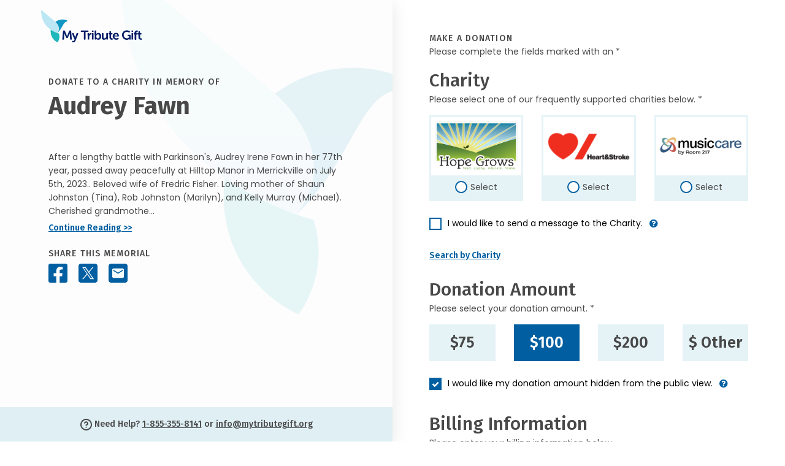

--- FILE ---
content_type: text/html; charset=utf-8
request_url: https://donate.mytributegift.org/?cid=5e56953373e3c6a6266ebc7eebdabc30a0811336375bca5e80ef4d932edafab3
body_size: 22837
content:
<!DOCTYPE html>
<html lang="en">
<head>
    <base href="/">
    <meta charset="utf-8" />
    <meta http-equiv="content-type" content="text/html;charset=UTF-8" />
    
    <title>Give in memory of Audrey Fawn - My Tribute Gift</title>

    <meta name="viewport" content="width=device-width, initial-scale=1" />

<!-- For all browsers -->
<link rel="icon" type="image/png" sizes="32x32" href="/images/icons/favicon-32x32.png">
<link rel="icon" type="image/png" sizes="16x16" href="/images/icons/favicon-16x16.png">

<!-- For Google and Android -->
<link rel="icon" type="image/png" sizes="192x192" href="/images/icons/favicon-android.png">

<!-- For iPad -->
<link rel="apple-touch-icon" type="image/png" sizes="167x167" href="/images/icons/favicon-apple-touch-167x167.png">
<!-- For iPhone -->
<link rel="apple-touch-icon" type="image/png" sizes="180x180" href="/images/icons/favicon-apple-touch.png">

<!-- FOR MS -->
<meta name="msapplication-TileColor" content="#ffffff">
<meta name="msapplication-TileImage" content="/images/icons/favicon-microsoft-edge.png">

<link rel="shortcut icon" href="favicon.ico">

<meta name="subject" content="Give in memory of Audrey Fawn - My Tribute Gift" />
<meta name="description" content="After a lengthy battle with Parkinson&#x27;s, Audrey Irene Fawn in her 77th year, passed away peacefully at Hilltop Manor in Merrickville on July 5th, 2023..  Beloved wife of Fredric Fisher.  Loving mother of Shaun Johnston (Tina), Rob Johnston (Marilyn), and Kelly Murray (Michael).  Cherished grandmother of Hayden Johnston.  Survived by her sister Laura Gibson (Douglas).  Predeceased by her parents Joseph and Marjorie Fawn.&#xA;&#xA;Her extraordinary love for life, and her care, consideration and compassion for others will never be forgotten. She was a wonderful and remarkable Mother, who taught many, how to love and grow. Especially her three children who will miss her so.  Audrey loved Art, gardening, teaching and Family History. She remains loved by many, and so dearly missed by all.&#xA;&#xA;As per Audrey&#x27;s wishes cremation has taken place.  In lieu of flowers, donations to Parkinson Canada would be greatly appreciated.  Arrangements have been entrusted to the Lannin Funeral Home.  Online condolences available at www.lannin.ca">
<meta name="author" content="mybrotherdarryl.com" />
<meta name="copyright" content="© 2026 - My Tribute Gift" />
<meta name="owner" content="My Tribute Gift" />
<meta name="robots" content="index,follow" />
<meta name="HandheldFriendly" content="True" />

<meta name="apple-mobile-web-app-title" content="Give in memory of Audrey Fawn - My Tribute Gift">
<meta name='apple-mobile-web-app-capable' content='no'>
<meta name='apple-touch-fullscreen' content='no'>
<meta name='apple-mobile-web-app-status-bar-style' content='black'>
<meta name='format-detection' content='telephone=no'>

<meta name="og:site_name" content="My Tribute Gift" />
<meta property="og:title" content="Give in memory of Audrey Fawn - My Tribute Gift" />
<meta property="og:description" content="After a lengthy battle with Parkinson&#x27;s, Audrey Irene Fawn in her 77th year, passed away peacefully at Hilltop Manor in Merrickville on July 5th, 2023..  Beloved wife of Fredric Fisher.  Loving mother of Shaun Johnston (Tina), Rob Johnston (Marilyn), and Kelly Murray (Michael).  Cherished grandmother of Hayden Johnston.  Survived by her sister Laura Gibson (Douglas).  Predeceased by her parents Joseph and Marjorie Fawn.&#xA;&#xA;Her extraordinary love for life, and her care, consideration and compassion for others will never be forgotten. She was a wonderful and remarkable Mother, who taught many, how to love and grow. Especially her three children who will miss her so.  Audrey loved Art, gardening, teaching and Family History. She remains loved by many, and so dearly missed by all.&#xA;&#xA;As per Audrey&#x27;s wishes cremation has taken place.  In lieu of flowers, donations to Parkinson Canada would be greatly appreciated.  Arrangements have been entrusted to the Lannin Funeral Home.  Online condolences available at www.lannin.ca" />
<meta property="og:type" content="website" />
<meta property="og:image" content="https://lannin.ca/tribute-images/2660/HD/Audrey-Fawn.jpg" />
<meta property="og:url" content="https://donate.mytributegift.org/?cid=5e56953373e3c6a6266ebc7eebdabc30a0811336375bca5e80ef4d932edafab3" />
<link rel="image_src" href="https://lannin.ca/tribute-images/2660/HD/Audrey-Fawn.jpg" />



    <link rel="stylesheet" href="/lib/bootstrap/dist/css/bootstrap.min.css" />
<link rel="stylesheet" href="https://cdnjs.cloudflare.com/ajax/libs/font-awesome/4.7.0/css/font-awesome.min.css" />
<link rel="stylesheet" href="https://cdnjs.cloudflare.com/ajax/libs/twitter-bootstrap/4.3.1/css/bootstrap.min.css" />
<link rel="stylesheet" href="/lib/@form-validation/umd/styles/index.min.css" />
<link rel="stylesheet" href="/lib/intl-tel-input/23.0.10/css/intlTelInput.min.css" />
<link rel="stylesheet" type="text/css" href="/lib/select2/css/select2.min.css" />
<link rel="stylesheet" href="/css/site.css?v=wb7R4lLptG0WeAG24b6SFRQMWlhbHafzFnI-dqFZqwo" />

    



    <script src="/js/mbd-global-header.js?v=pfWXWassefrto_lpFjpii_gLP-e21RGd4EUFuw67Ogg"></script>


<script src="https://challenges.cloudflare.com/turnstile/v0/api.js?render=explicit"></script>
</head>
<body>
        <noscript b-r8d4pqiyfl>
            <iframe b-r8d4pqiyfl src="https://www.googletagmanager.com/ns.html?id=GTM-T87774P" height="0" width="0" class="gtmHide"></iframe>
        </noscript>


   

        
    

<div class="container-fluid" data-area="index">
    <div class="row g-0">
        <div class="ps-0 pe-lg-auto pe-0 col-xl-6 col-lg-5 col-12">
            <header class="header container-lg container-fluid px-0 sticky-top">
    <div class="skipnav"><a href="#main" id="skipnav" data-ga-click-track="on">Skip to main content</a></div>
    <div class="row desktopSidebarContainer px-xl-5 px-lg-2 mx-1">
        
        <div class="col-12">
            <img src="/images/theme/my-tribute-gift-logo.svg" width="164" height="53" alt="My Tribute Gift" class="themeLogo_Head mt-3 mb-lg-4 mb-3" />
        </div>

        <div class="d-lg-inline d-none">
            
<div class="col-12 mt-4 pt-2 tribImage">
</div>

<div class="col-12">
    <h1 class="fw-bold mt-2 mb-1">
        <span class="text-uppercase title-letter-space fs-14 fw-medium">Donate to a charity In Memory of</span> <br />
        Audrey Fawn
    </h1>

    <p class="bio mt-5 mb-1 lh-22">After a lengthy battle with Parkinson&#x27;s, Audrey Irene Fawn in her 77th year, passed away peacefully at Hilltop Manor in Merrickville on July 5th, 2023..  Beloved wife of Fredric Fisher.  Loving mother of Shaun Johnston (Tina), Rob Johnston (Marilyn), and Kelly Murray (Michael).  Cherished grandmothe...</p>
    <p class="fw-semibold headingFont"><a href="" class="continueReadingObit textlink" data-bs-toggle="modal" data-bs-target="#obituaryReadMore" data-analytics="Read Obituary" data-ga-click-track="on">Continue Reading >></a></p>
</div>

<div class="col-12">
    <p class="text-uppercase title-letter-space fira fw-medium mb-0">Share This Memorial</p>
    <div class="socialSharing_Head mt-n1">
        <a href="#" class="facebookShare" data-share="facebook" data-url="https://donate.mytributegift.org/?cid=5e56953373e3c6a6266ebc7eebdabc30a0811336375bca5e80ef4d932edafab3" aria-label="Share this memorial on Facebook" data-ga-click-track="on">
            <img src="/images/icons/facebook-31x31.svg" width="31" height="31" alt="Facebook Icon" class="social-icon" data-analytics="Share on Facebook - Donation Page" />
        </a>
        <a href="#" class="xShare" data-share="x" data-url="https://donate.mytributegift.org/?cid=5e56953373e3c6a6266ebc7eebdabc30a0811336375bca5e80ef4d932edafab3" aria-label="Share this memorial on X - formerly Twitter" data-ga-click-track="on">
            <img src="/images/icons/x-31x31.svg" width="31" height="31" alt="X Icon" class="social-icon" data-analytics="Share on X - Donation Page" />
        </a>
        <a href="/cdn-cgi/l/email-protection#[base64]" class="emailShare" aria-label="Share this memorial by Email" target="blank">
            <img src="/images/icons/email-31x31.svg" width="31" height="31" alt="Email Icon" class="social-icon" data-analytics="Share by Email - Donation Page" />
        </a>
    </div>
</div>

        </div>

        
    </div>

    <div class="d-lg-inline d-none">
        <div id="headerFoot" class="headerFoot bottom-0 w-100">
    <section class="container-lg container-fluid d-flex justify-content-center" aria-label="Help - Contact Information">
        <div class="row align-items-center">
            <div class="col-12">
                <p class="text-center mb-1 mt-1 fira fw-medium"><img src="/images/icons/question-19x19.svg" width="19" height="19" alt="" role="presentation" />&nbsp;Need Help? <a class="telephoneHelp" href="tel:1-855-355-8141" data-analytics="Help Phone Call" data-ga-click-track="on">1-855-355-8141</a> or <a class="emailHelp" href="/cdn-cgi/l/email-protection#bdd4d3dbd2fdd0c4c9cfd4dfc8c9d8dad4dbc993d2cfda" data-analytics="Help Email Click" target="_blank" data-ga-click-track="on"><span class="__cf_email__" data-cfemail="244d4a424b64495d50564d46515041434d42500a4b5643">[email&#160;protected]</span></a></p>
            </div>
        </div>
    </section>
</div>

    </div>
    
</header>


        </div>

        <div class="col-xl-6 col-lg-7 col-12 px-lg-auto px-0">
            <main id="main" role="main">
                <div class="container-lg container-fluid">

                    <div class="d-lg-none d-inline">
    <div class="row pb-4 mb-2">
        <div class="col-md-3 col-sm-4 col-5 tribImage">
        </div>
        <div class="col-sm-5 col-7">
            <h1 class="fw-bold mt-0 mb-1 mt-lg-n4 fs-14">
                <span class="text-uppercase title-letter-space fs-14 fw-medium d-block mb-2">Donate to a charity In Memory&nbsp;of</span> 
                <span class="fs-25 d-block">Audrey Fawn</span>
            </h1>
        </div>
    </div>
</div>


                    <div class="row">
                        <div class="col-12">
                            <h2 class="text-uppercase title-letter-space fs-14 fw-medium mb-0">Make a Donation</h2>
                            <p>Please complete the fields marked with an *</p>
                        </div>
                    </div>
                
                

                    <div class="row">
                        <div class="col-12">
                            <h3 class="fw-medium mb-0">Charity</h3>
                            <p class="mb-2">
Please select one of our frequently supported charities below. *                            </p>
                        </div>
                    </div>
                    <div id="selectedCharityError" class="row charityWarning has-error d-none" aria-live="polite" tabindex="-1">
                        <div class="col-12">
                            <div class="errorContainer position-relative mb-2">
                                <p class="m-2 fw-bold">
You must select a charity to continue.                                </p>
                            </div>
                        </div>
                    </div>
                    <div id="invalidCharityError" class="row charityWarning has-error d-none" aria-live="polite" tabindex="-1">
                        <div class="col-12">
                            <div class="errorContainer position-relative mb-2">
                                <p class="m-2 fw-bold">An unexpected error has occured.  Please contact us at 1-855-355-8141.</p>
                            </div>
                        </div>
                    </div>
                    <div id="duplicateDonationError" class="row charityWarning has-error d-none" aria-live="polite" tabindex="-1">
                        <div class="col-12">
                            <div class="errorContainer position-relative mb-2">
                                <p class="m-2 fw-bold">This donation appears to be a duplicate transaction and has not been processed.</p>
                            </div>
                        </div>
                    </div>

                        <div class="row chooseCharity">
                            <div class="col-md-4">
                                <div class="form-check">
                                    <input class="form-check-input" type="radio" name="charityDefault" id="charityDefault1" data-charity-count="3" data-charity-position="1" data-charity-id="3a6f4cd0-8d65-4945-95de-42c8b92b3518" data-charity-business-number="838616753RR0001" data-charity-type="NATIONAL" data-analytics="Hope Grows Haiti" data-charity-preselect="">
                                    <label class="form-check-label" for="charityDefault1" data-bs-toggle="" data-bs-custom-class="donor-charity-tooltip" data-bs-title="">
                                            <div class="charityName">
                                                <img src="https://giving.mytributegift.org/images-charity/hope-grows-haiti.png" class="charityRadioImg" alt="Hope Grows Haiti" />
                                            </div>
                                        <div class="radioButton gaRLabel"><span class="status">Select</span></div>
                                    </label>
                                </div>
                            </div>

                            <div class="col-md-4">
                                <div class="form-check">
                                    <input class="form-check-input" type="radio" name="charityDefault" id="charityDefault2" data-charity-count="3" data-charity-position="2" data-charity-id="c02976df-1015-4a9a-936d-4ab3212da491" data-charity-business-number="106846942RR0001" data-charity-type="NATIONAL" data-analytics="HEART STROKE FOUNDATION CANADA / FONDATION DES MALADIES DU COEUR ET DE LAVC DU CANADA" data-charity-preselect="">
                                    <label class="form-check-label" for="charityDefault2" data-bs-toggle="" data-bs-custom-class="donor-charity-tooltip" data-bs-title="">
                                            <div class="charityName">
                                                <img src="https://giving.mytributegift.org/images-charity/03d5d22e-812b-4724-8722-c56fd6073dd8.png" class="charityRadioImg" alt="HEART STROKE FOUNDATION CANADA / FONDATION DES MALADIES DU COEUR ET DE LAVC DU CANADA" />
                                            </div>
                                        <div class="radioButton gaRLabel"><span class="status">Select</span></div>
                                    </label>
                                </div>
                            </div>
                            
                            <div class="col-md-4">
                                <div class="form-check">
                                    <input class="form-check-input" type="radio" name="charityDefault" id="charityDefault3" data-charity-count="3" data-charity-position="3" data-charity-id="0e681e05-a6c7-41ad-bf0c-582125e374dd" data-charity-business-number="857285092RR0001" data-charity-type="NATIONAL" data-analytics="Room 217 Foundation" data-charity-preselect="">
                                    <label class="form-check-label" for="charityDefault3" data-bs-toggle="" data-bs-custom-class="donor-charity-tooltip" data-bs-title="">
                                            <div class="charityName">
                                                <img src="https://giving.mytributegift.org/images-charity/e2c6df8e-caae-45f1-83bf-07ce335b7288.png" class="charityRadioImg" alt="Room 217 Foundation" />
                                            </div>
                                        <div class="radioButton gaRLabel"><span class="status">Select</span></div>
                                    </label>
                                </div>
                            </div>
                        </div>

                        <div class="row chooseSearchCharity d-none">
                            <div class="col-12">
                                <div class="form-check sglCharity">
                                    <input class="form-check-input" type="radio" id="charitySearched" name="charitySearched" data-charity-count="0" data-charity-position="0" data-charity-id="" data-charity-business-number="" data-charity-type="SEARCH" data-analytics="">
                                    <label class="form-check-label" for="charitySearched">
                                        <div class="charityName">
                                            <div id="searchResultsCharityNameLogo" class="d-none">
                                                <div class="cLogo">
                                                    <img id="charitySearchLogo1" src="" class="charityRadioImg" alt="" />
                                                </div>
                                                <div class="cName">
                                                    <p id="charitySearchName1" class="fw-bold fs-14"></p>
                                                    <p id="charitySearchLocation1" class="fw-normal fs-14"></p>
                                                </div>
                                            </div>
                                            <div id="searchResultsCharityNameNoLogo" class="d-none">
                                                <p id="charitySearchName2" class="fw-bold fs-14"></p>
                                                <p id="charitySearchLocation2" class="fw-normal fs-14"></p>
                                            </div>
                                        </div>
                                        <div class="radioButton gaRLabel"><span class="status">Selected</span></div>
                                    </label>
                                </div>
                            </div>
                        </div>
                    
                    <div class="row mt-3">
                        <div class="col-12">
                            <div class="form-check">
                                <input class="form-check-input" type="checkbox" value="" id="charityMessageCheckbox" data-bs-toggle="collapse" data-bs-target="#charityMessageArea" aria-expanded="false" aria-controls="charityMessageCheckbox">
                                <label class="form-check-label has-info-btn" for="charityMessageCheckbox">
                                    I would like to send a message to the Charity. 
                                </label><a tabindex="0" type="button" role="button" class="btn info" data-bs-toggle="popover" data-bs-trigger="focus" title="Charity Message" data-bs-content="If the box is checked you can direct the donation towards a specific department, division or ministry within the selected charity"><i class="fa fa-question-circle" aria-hidden="true"></i></a>
                            </div>

                            <span aria-live ="polite" class="">
                                <div id="charityMessageArea" class="form-group form-group-animated messageinput advanced collapse">
                                    <label id="charityMessageLabel"  class="mbd-label">Charity Message</label>
                                    <textarea id="charityMessageInput" aria-describedby="charityMessageLabel" class="form-control textarea" rows="5" type="text" aria-required="true" required placeholder=""></textarea>
                                    <span class="text-danger" aria-live="polite"></span>
                                </div>
                            </span>

                        </div>
                    </div>

                        <div id="SearchCharityButtonArea" class="row">
                            <div class="col-12">
                                <p class="fw-semibold headingFont"><a data-bs-toggle="offcanvas" href="#offcanvasSearch" role="button" aria-controls="offcanvasSearch" class="textlink" data-ga-click-track="on">Search by Charity</a></p>
                            </div>
                        </div>
                    <div id="ClearSearchedCharityButtonArea" class="row d-none">
                            <div class="col-12">
                                <p class="fw-semibold headingFont"><a id="ClearSearchedCharityButton" class="textlink" data-ga-click-track="on">Clear Searched Charity</a></p>
                            </div>
                        </div>

                    <div class="offcanvas offcanvas-end" tabindex="-1" id="offcanvasSearch" aria-labelledby="offcanvasSearchLabel">
                        <div class="offcanvas-header">
                            <p class="backButton fs-17 fw-semibold mb-3"><a type="button" class="fw-semibold" data-bs-dismiss="offcanvas" data-ga-click-track="on">&#60;&#60;&nbsp;Back to Donation</a></p>
                            <h3 class="fira fs-30 fw-medium mb-0" id="offcanvasSearchLabel">Search</h3>
                            <p class="mt-n1 mb-2">Please complete the fields marked with an *</p>
                        </div>

                        <div class="offcanvas-body">
                            <form id="form-search" name="charity search" method="post" novalidate>
                                <div class="form-group form-group-default advanced required">
                                    <label class="mbd-label" for="SearchName">Search by Charity</label>
                                    <input id="SearchName" name="SearchName" class="form-control" maxlength="100" aria-required="true" required placeholder="Heart & Stroke Foundation" />
                                    <span class="text-danger" aria-live="polite"></span>
                                </div>

                                <div class="form-group form-group-default advanced">
                                    <label class="mbd-label" for="SearchCity">City</label>
                                    <input id="SearchCity" name="SearchCity" class="form-control" maxlength="20" autocomplete="address-level2" />
                                    <span class="text-danger" aria-live="polite"></span>
                                </div>

                                <div class="form-group form-group-default provdropdown advanced">
                                        <label class="mbd-label dropdown mb-0" for="SearchState">Province</label>
                                        <select id="SearchState" name="SearchState"  class="form-control province" autocomplete="address-level1">
                                            <option class="default" value="" title="Choose..."></option>
                                            <option value="AB">Alberta</option>
                                            <option value="BC">British Columbia</option>
                                            <option value="MB">Manitoba</option>
                                            <option value="NB">New Brunswick</option>
                                            <option value="NL">Newfoundland & Labrador</option>
                                            <option value="NT">Northwest Territories</option>
                                            <option value="NS">Nova Scotia</option>
                                            <option value="NU">Nunavut</option>
                                            <option value="ON">Ontario</option>
                                            <option value="PE">Prince Edward Island</option>
                                            <option value="QC">Quebec</option>
                                            <option value="SK">Saskatchewan</option>
                                            <option value="YK">Yukon</option>
                                        </select>
                                    <span class="text-danger textError" aria-live="polite"></span>
                                </div>

                                <button data-button="search" class="button search fs-20" data-analytics="Charity Search Performed">
                                    <span data-button-state="standard">Search</span>
                                    <span data-button-state="processing" class="d-none">
                                        <span class="spinner"><img src="/images/icons/spinner-solid.svg" alt="processing..." width="20" height="20" /></span>
                                    </span>
                                </button>
                            <input name="__RequestVerificationToken" type="hidden" value="CfDJ8NIVXocX-yNAhEcNvpUmkN503AKioVKF-nrPlT2SNanHVe8E222jrFBlYVG2YpK_-5FVu--CE-fAbxaANj4AzAElbYxuvLxx54PaDEmAG5nmQpNO3fpMPci_MJ8KDGp0G5m5PeTSoGLOfXlmV5rFLvY" /></form>

                            <div id="searchNoResults" class="container ps-0 pe-0 pt-3 d-none">
                                <div class="row">
                                    <div class="col-12">
                                        <h4>We couldn't find your charity</h4>
							            <p class="mb-1">Here are some searching tips:</p>
                                            <ul>
                                                <li>Check the spelling of the organization name</li>
                                                <li>Try using less words (ie. 'Heart and Stroke' instead of 'Heart and Stroke Foundation of Canada')</li>
                                                <li>Check the name matches the registered legal name of the organization</li>
                                                <li>Ensure the searched organization Is a Registered Charity with the Canadian Revenue Agency</li>
                                                <li>Try removing Province or city names from the charity name search field</li>
                                                <li>Still having trouble? Our customer service team would be happy to help walk you through the process and is available between the hours of 9am-5pm EST Monday-Friday. Please call <a href='tel:1-855-355-8141' class="textlink">1-855-355-8141</a></li>

                                            </ul>

                                    </div>
                                </div>
                            </div>

                            <div id="searchResults" class="container pe-0 d-none">
                                <div class="header">
                                    <div class="row headerRow me-0">
                                        <div class="name" scope="col">Charity Name </div>
                                        <div class="city" scope="col">City</div>
                                        <div class="prov" scope="col">Province</div>
                                        <div class="selectrow" scope="col">&nbsp;</div>
                                    </div>
                                </div>
                                <div class="list">
                                    
                                </div>
                          

                            </div>

                            <div id="searchResultsPagination" class="row justify-content-center mt-5 d-none">
                                <div class="col-lg-8 col-md-10 col-12 text-center">
                                    <nav aria-label="Search Page Navigation">
                                        <ul class="pagination justify-content-center">
                                            <li class="page-item">
                                                <a id="first" class="page-link" href="#" aria-label="First Page"><i class="fa fa-angle-double-left"></i></a>
                                            </li>
                                            <li class="page-item">
                                                <a id="prev" class="page-link" href="#" aria-label="Previous Page"><i class="fa fa-angle-left"></i></a>
                                            </li>
                                            <li class="page-item">
                                                <a id="next" class="page-link" href="#" aria-label="Next Page"><i class="fa fa-angle-right"></i></a>
                                            </li>
                                            <li class="page-item">
                                                <a id="last" class="page-link" href="#" aria-label="Last Page"><i class="fa fa-angle-double-right"></i></a>
                                            </li>
                                        </ul>
                                    </nav>
                                </div>
                            </div>
                        </div>
                    </div>

                    <div class="row">
                        <div class="col-12">
                            <h3 class="fw-medium mb-0 mt-2">Donation Amount</h3>
                            <p class="mb-2">Please select your donation amount. *</p>
                        </div>
                    </div>
                    <div id="donateAmountError" class="row charityWarning has-error d-none" aria-live="polite" tabindex="-1">
                        <div class="col-12">
                            <div class="errorContainer position-relative mb-2">
                                <p class="m-2 fw-bold">You must select a donation amount</p>
                            </div>
                        </div>
                    </div>
                    <div id="donateAmount10Error" class="row charityWarning has-error d-none" aria-live="polite" tabindex="-1">
                        <div class="col-12">
                            <div class="errorContainer position-relative mb-2">
                                <p class="m-2 fw-bold">You must select a donation amount greater than $10.00</p>
                            </div>
                        </div>
                    </div>
                    <div class="row chooseAmountArea">
                        <div class="col-md-3">
                            <div class="form-check donation">
                                <input class="form-check-input" type="radio" name="donateAmount" id="donationAmount75" value="75" data-analytics="$75">
                                <label class="form-check-label fs-25 fw-semibold" for="donationAmount75">$75</label>
                            </div>
                        </div>
                        <div class="col-md-3">
                            <div class="form-check donation">
                                <input class="form-check-input" type="radio" name="donateAmount" id="donationAmount100" value="100" checked data-analytics="$100">
                                <label class="form-check-label fs-25 fw-semibold" for="donationAmount100">$100</label>
                            </div>
                        </div>
                        <div class="col-md-3">
                            <div class="form-check donation">
                                <input class="form-check-input fs-25 fw-semibold" type="radio" name="donateAmount" id="donationAmount200" value="200" data-analytics="$200">
                                <label class="form-check-label fs-25 fw-semibold" for="donationAmount200">$200</label>
                            </div>
                        </div>
                        <div class="col-md-3">
                            <div id="customDonationLink" class="form-check donation">
                                <input class="form-check-input" type="radio" name="donateAmount" id="donateAmountCustom" data-analytics="$ Other">
                                <label class="form-check-label fs-25 fw-semibold" for="donateAmountCustom">$ Other</label>
                            </div>
                            <div id="customDonationArea" class="form-check donation d-none">
                                <input id="iCustomDonationAmount" class="form-control fs-25 fw-semibold" maxlength="50" aria-required="true" required value=""  />
                            </div>
                        </div>
                    </div>
                   
                    

                    <div class="row mt-3">
                        <div class="col-12">
                            <div class="form-check">
                                <input class="form-check-input" type="checkbox" value="" id="hideDonationAmountCheckbox" checked="checked" />
                                <label class="form-check-label has-info-btn" for="hideDonationAmountCheckbox">
                                    I would like my donation amount hidden from the public view.
                                </label><a tabindex="0" type="button" role="button" class="btn info" aria-label="hide my donation amount information" data-bs-toggle="popover" data-bs-trigger="focus" title="Donation Amount Visible" data-bs-content="If the box is unchecked your donation amount will be publicly visible"><i class="fa fa-question-circle" aria-hidden="true"></i></a>
                            </div>
                        </div>
                    </div>

                    <form id="form-donate" method="post" novalidate>

                        <div class="row">
                            <div class="col-12">
                                <h3 class="fw-medium mt-2 mb-0">Billing Information</h3>
                                <p class="mb-2">Please enter your billing information below. </p>
                            </div>
                        </div>
                        <div class="row">
                            <div class="col-12">
                                <div class="form-check">
                                    <input class="form-check-input" type="checkbox" value="" id="groupDonationCheckbox" data-bs-toggle="collapse"
                                           data-bs-target="#groupDonationArea"
                                           aria-expanded="false"
                                           aria-controls="groupDonationArea">
                                    <label class="form-check-label" for="groupDonationCheckbox">
                                        This is a group/corporate donation
                                    </label>
                                </div>
                            </div>
                        </div>

                        <div class="row">
                            <div class="col-12">
                                <span aria-live="polite" class="">
                                    <div id="groupDonationArea" class="form-group form-group-animated advanced required collapse">
                                        <label class="mbd-label">Company Name/Group</label>
                                        <input id="OrganizationName" name="OrganizationName" class="form-control form-validation" maxlength="100" autocomplete="" aria-required="true" required placeholder="" />
                                    </div>
                                </span>
                            </div>
                            <div class="col-lg-6 col-12">
                                <div class="form-group form-group-default advanced required">
                                    <label class="mbd-label">First Name</label>
                                    <input id="FirstName" name="FirstName" type="text" class="form-control form-validation" maxlength="50" autocomplete="given-name" aria-required="true" required placeholder="" />
                                </div>
                            </div>
                            <div class="col-lg-6 col-12">
                                <div class="form-group form-group-default advanced required">
                                    <label class="mbd-label" >Last Name</label>
                                    <input id="LastName" name="LastName" class="form-control form-validation" maxlength="50" autocomplete="family-name" aria-required="true" required placeholder="" />
                                </div>
                            </div>
                            <div class="col-lg-6 col-12">
                                <div class="form-group form-group-default advanced required">
                                    <label class="mbd-label">Email Address</label>
                                    <input id="EmailAddress" name="EmailAddress" class="form-control form-validation" maxlength="100" autocomplete="email" aria-required="true" required placeholder="" />
                                </div>
                            </div>
                            <div class="col-lg-6 col-12">
                                <div class="form-group form-group-default advanced required">
                                    <label class="mbd-label">Phone Number</label>
                                    <input id="PhoneNumber" name="PhoneNumber" class="form-control form-validation" maxlength="20" autocomplete="tel" type="tel" aria-required="true" required placeholder="" />
                                </div>
                            </div>
                        </div>
                        <div id="showReceiptCheckboxArea" class="row">
                            <div class="col-12">
                                <div class="form-check">
                                    <input class="form-check-input" type="checkbox" value="" id="showReceiptCheckbox" data-bs-toggle="collapse" data-bs-target="#showReceiptArea" aria-expanded="false" aria-controls="showReceiptCheckbox" />
                                    <label class="form-check-label mb-0 has-info-btn" for="showReceiptCheckbox">Yes, I would like a receipt</label>
                                    <a tabindex="0" type="button" role="button" class="btn info" aria-label="hide my name information" data-bs-toggle="popover" data-bs-trigger="focus" title="Receipt Information" data-bs-content="For a donation tax receipt additional details are needed."><i class="fa fa-question-circle" aria-hidden="true"></i></a>
                                </div>
                            </div>
                        </div>
                        <span aria-live="polite" class="">
                            <div id="showReceiptArea" class="row collapse">
                                <div class="col-12">
                                    <div class="form-group form-group-default advanced">
                                        <label class="mbd-label">Street Address</label>
                                        <input id="StreetAddress" name="StreetAddress" class="form-control form-validation" maxlength="100" autocomplete="street-address" aria-required="true" required placeholder="" />
                                    </div>
                                </div>
                                <div class="col-lg-6 col-12">
                                    <div class="form-group form-group-default advanced">
                                        <label class="mbd-label">Apt/Unit/Suite </label>
                                        <input id="AddressLine2" name="AddressLine2" class="form-control form-validation" maxlength="20" placeholder="" />
                                    </div>
                                </div>
                                <div class="col-lg-6 col-12">
                                    <div class="form-group form-group-default advanced">
                                        <label class="mbd-label dropdown mb-0" >Country</label>
                                        <select id="Country" name="Country" class="js-example-basic-single country select2 form-validation" autocomplete="address-level1">
                                        </select>
                                    </div>
                                </div>
                                <div class="col-lg-6 col-12">
                                    <div class="form-group form-group-default advanced">
                                        <label id="displayState" class="mbd-label dropdown mb-0">State</label>
                                        <select id="State" name="State" class="province select2 form-validation" autocomplete="address-level1">
                                        </select>
                                    </div>
                                </div>
                                <div class="col-lg-6 col-12">
                                    <div class="form-group form-group-default advanced">
                                        <label class="mbd-label">City</label>
                                        <input id="City" name="City" class="form-control form-validation" maxlength="100" autocomplete="address-level2" aria-required="true" required placeholder="" />
                                    </div>
                                </div>
                            </div>                            <div class="row">
                                <div class="col-lg-6 col-12">
                                    <div class="form-group form-group-default advanced required">
                                        <label id="displayZipCode" class="mbd-label">Zip Code</label>
                                        <input id="ZipCode" name="ZipCode" class="form-control form-validation" maxlength="10" autocomplete="postal-code" aria-required="true" placeholder="" required />
                                    </div>
                                </div>
                            </div>
                        </span>

                        <div class="row mt-3">
                            <div class="col-12">
                                <div class="form-check">
                                    <input class="form-check-input" type="checkbox" value="" id="hideDonationNameCheckbox" />
                                    <label class="form-check-label mb-0 has-info-btn" for="hideDonationNameCheckbox">I would like my name hidden from the public view.</label>
                                    <a tabindex="0" type="button" role="button" class="btn info" aria-label="hide my name information" data-bs-toggle="popover" data-bs-trigger="focus" title="Anonymous Donation" data-bs-content="An anonymous donation hides your name/display name from the public"><i class="fa fa-question-circle" aria-hidden="true"></i></a>
                                </div>
                            </div>
                                <div class="col-12">
                                    <div class="form-check">
                                        <input class="form-check-input" type="checkbox" value="" id="sendMessageFamilyCheckbox" data-bs-toggle="collapse"
                                               data-bs-target="#sendMessageFamilyArea"
                                               aria-expanded="false"
                                               aria-controls="sendMessageFamilyArea" />
                                        <label class="form-check-label mb-2" for="sendMessageFamilyCheckbox">I would like to send a personal message to the family.</label>
                                    </div>
                                    <span aria-live="polite" class="">
                                        <div id="sendMessageFamilyArea" class="form-group form-group-animated customTm-7 messageinput advanced required collapse">
                                            <label id="sendMessageFamilyLabel" class="mbd-label" for="sendMessageFamilyInput">Personal Message</label>
                                            <textarea id="sendMessageFamilyInput" name="sendMessageFamilyInput" aria-describedby="sendMessageFamilyLabel" class="form-control textarea" rows="5" type="text" aria-required="true" required placeholder="My Sincere Condolences"></textarea>
                                        </div>
                                    </span>
                                </div>
                            <div class="col-12">
                                <div class="form-check  form-group flex-column">
                                    <input class="form-check-input form-control form-validation" type="checkbox" value="" id="authorizeDonationCheckbox" name="authorizeDonationCheckbox" checked="checked" />
                                    <label class="form-check-label" for="authorizeDonationCheckbox">
                                    * By checking this box you are authorizing My Tribute Gift Foundation to charge your credit card for the above total amount. You consent to the <a type="button" data-bs-toggle="modal" data-bs-target="#termsofUseModal">"Terms of Use Agreement"</a> and <a type="button" data-bs-toggle="modal" data-bs-target="#privacyPolicyModal">"Privacy Policy"</a> and the sharing of your information with the beneficiary charity, funeral home and the deceased next-of-kin. You must check this box to continue with your donation. You may withdraw your consent at any time.
                                    </label>
                                </div>
                            </div>
                        </div>
                   




                    <div class="row">
                        <div class="col-12">
                            <h3 class="fw-medium mt-2 mb-0">Payment Details</h3>
                            <p class="mb-2">Please enter your billing information below. </p>
                        </div>
                    </div>

                        <div id="paypalProcessingError" class="row charityWarning has-error d-none" aria-live="polite" tabindex="-1">
                            <div class="col-12">
                                <div class="errorContainer position-relative mb-2">
                                    <p class="m-2 fw-bold">We're sorry but we were unable to process your transaction. Please confirm the information is correct or try an alternative payment method. If you experience further problems, please call us at 1-855-355-8141 to complete your donation over the phone.</p>
                                </div>
                            </div>
                        </div>

                    <div class="row">
                        <div class="col-12">
                                <div id="paypal-button-container" data-client-id="AVvqei4FLJfxQxDr-tDGzL-F4tIphoUWDeSunTIrCzAOGTaptPEHWkEnhFfpwZQEzrS_cicfv2STob-e" data-currency="CAD" data-locale="en_CA"></div>
                        </div>
                    </div>

                    <div class="row d-none" data-area="apple-pay">
                        <div class="col-12">
                                <button id="applepay-button-container" class="applepaybox d-flex align-items-center justify-content-center">
                                    <img src="images/icons/applepay_120x51.svg" width="120" height="51" />
                                </button>
                        </div>
                    </div>

                        

                    <div class="row">
                        <div class="col-12">

                                <div class="ccTitlebox d-flex align-items-center justify-content-center">
                                <h2 class="text-center fs-20 mb-0">Credit Card</h2>
                            </div>
                            <div id="creditFormArea">
                                    <div id="paymentProcessingArea" class="form-group form-group-default creditInput advanced required">
                                    <label for="cardNumber-fieldset">Card information</label>

                                    <fieldset id="cardNumber-fieldset">

                                            <input class="form-control form-validation" autocomplete="cc-number" autocorrect="off" spellcheck="false" id="CreditCardNumber" name="CreditCardNumber" type="text" inputmode="numeric" aria-label="Card number" placeholder="4242 4242 4242 4242" aria-invalid="false" maxlength="50" value="">


                                        <div class="input-group">
                                                <input class="form-control form-validation" autocomplete="cc-exp" autocorrect="off" spellcheck="false" id="CreditCardExpiry" name="CreditCardExpiry" type="text" inputmode="numeric" aria-label="Expiration" placeholder="MM / YY" aria-invalid="false" data-1p-ignore="false" value="">

                                                <input class="form-control form-validation" autocomplete="cc-csc" autocorrect="off" spellcheck="false" id="SecurityCode" name="SecurityCode" type="text" inputmode="numeric" aria-label="CVV/CVC" placeholder="CVV/CVC" aria-invalid="false" data-1p-ignore="false" maxle="" value="">
                                        </div>

                                        <div style="opacity: 0; height: 0px;">
                                            <span class="FieldError Text Text-color--red Text-fontSize--13">
                                                <span aria-hidden="true">
                                                </span>
                                            </span>
                                        </div>


                                    </fieldset>
                                </div>

                                <div class="row">
                                    <div class="col-md-6 order-md-2 order-1 col-12">
                                        <div class="acceptedCCs">
                                            <p class="fs-10 mb-1 pt-md-0 pt-2 text-md-right text-center">Accepted Credit Cards: <img src="images/icons/icon-visa.svg" width="20" height="16" alt="Visa Credit Card" class="cc-icon visa" /><img src="images/icons/icon-mastercard.svg" width="20" height="16" alt="Mastercard Credit Card" class="cc-icon mastercard" /><img src="images/icons/icon-discover.svg" width="20" height="16" alt="Discover Credit Card" class="cc-icon discover" /></p>
                                        </div>
                                    </div>
                                    <div class="col-md-6 order-md-1 order-2 col-12">
                                        <p class="securedPaymentMiceText fs-10 mb-0 pt-md-0 pt-2 text-md-left text-center">
                                            <img src="images/icons/payment-secure-lock.svg" width="10" height="11" alt="" role="presentation" class="paymentSecureIcon" /> <span class="tsb">
                                                Transaction Secured by Bambora                                            </span>
                                        </p>
                                    </div>
                                </div>

                                <span id="paymentProcessingError" class="text-danger d-none" aria-live="polite">We’re sorry but we were unable to process your credit card. Please confirm your credit card number is correct and try again. If you experience further problems, please call us at 1-855-355-8141 to complete your donation over the phone.</span>
                            </div> 
                        </div>
                    </div>

                        <div class="row">
                            <div class="col-12">
                                <table class="tableTotalDonation">
                                    <tr class="subtotalLine">
                                        <td>Subtotal</td>
                                        <td id="displaySubtotalAmount" class="text-end">$100.00</td>
                                    </tr>
                                    <tr class="conveneinceLine">
                                            <td>Convenience Fee <a tabindex="0" type="button" role="button" class="btn info" data-bs-toggle="popover" data-bs-trigger="focus" title="Convenience Fee" data-bs-content="Under IRS and CRA rules convenience fees are not tax deductible. For that reason the tax receipt will be for the subtotal amount."><i class="fa fa-question-circle" aria-hidden="true"></i></a></td>
                                        <td id="displayConvenienceAmount" class="text-end">$1.50</td>
                                    </tr>
                                    <tr class="totalLine">
                                        <td>Total</td>
                                        <td id="displayTotalAmount" class="text-end">$101.50</td>
                                    </tr>
                                </table>
                            </div>
                        </div>
                        <div class="row pt-2">
                            <div class="col-12">
                                <div class="mbd-formgroup text-center">
                                    <div class="checkbox mt-0">
                                        <!-- The Turnstile widget will be injected in the following div. -->
                                        <div id="CloudflareWidget" class=""></div>
                                    </div>
                                </div>
                            </div>
                        </div>

                        <div id="turnstileError" class="row charityWarning pb-4 has-error d-none" aria-live="polite" tabindex="-1">
                            <div class="col-12">
                                <div class="errorContainer position-relative mb-2">
                                    <p class="m-2 fw-bold">Please click the Donate button again</p>
                                </div>
                            </div>
                        </div>


                    <div class="row pb-4 pt-4">
                        <div class="col-12">

                                <button data-button="donate" class="blueButtonLg fs-20 fw-bold ccDonateButton">
                                    <span data-button-state="standard">DONATE</span>
                                    <span data-button-state="processing" class="d-none">
                                        <span class="spinner"><img src="/images/icons/spinner-solid.svg" alt="processing..." width="20" height="20" /></span>
                                    </span>
                                </button>
                        </div>
                    </div>

                        <input id="CompanyName" value="FuneralTech" class="d-none" readonly="readonly" />
                        <input id="FuneralHomeCountry" value="CA" class="d-none" readonly="readonly" />
                        <input id="IsTip" value="False" class="d-none" readonly="readonly" />
                        <input id="TipMode" value="2" class="d-none" readonly="readonly" />
                        <input id="IsFullForm" value="True" class="d-none" readonly="readonly" />
                        <input id="IsTributeTechTest" value="False" class="d-none" readonly="readonly" />
                        <input id="TributeTechTestInstanceId" value="00000000-0000-0000-0000-000000000000" class="d-none" readonly="readonly" />
                        <input id="UtmSource" value="" class="d-none" readonly="readonly" />
                        <input id="UtmCampaign" value="" class="d-none" readonly="readonly" />
                        <input id="UtmContent" value="" class="d-none" readonly="readonly" />
                        <input id="CampaignId" value="5e56953373e3c6a6266ebc7eebdabc30a0811336375bca5e80ef4d932edafab3" class="d-none" readonly="readonly" />
                        <input id="DonorCookie" value="16f2393f-f515-4b33-8e63-786a92cc7267" readonly="readonly" class="d-none" />
                        <input id="CharityImageDomain" value="https://giving.mytributegift.org/images-charity/" readonly="readonly" class="d-none" />
                        <input id="TomJones" type="text" class="d-none" value="" />
                        <input id="CloudflareSiteKey" type="text" class="d-none" readonly="readonly" value="0x4AAAAAAAyz01NyAEAC5eVm" />

                        <input id="SearchIsResults" value="" class="d-none" readonly="readonly" />
                        <input id="ApplePayToken" value="" class="d-none" readonly="readonly" />
                        <input id="TransactionType" value="1" class="d-none" readonly="readonly" />
                        <input id="FinalConvenienceAmount" value="1.50" class="d-none" readonly="readonly" />
                        <input id="FinalCharityBusinessNumber" value="" class="d-none" readonly="readonly" />
                        <input id="FinalCharityId" value="" class="d-none" readonly="readonly" />
                        <input id="FinalCharityPosition" value="" class="d-none" readonly="readonly" />
                        <input id="FinalCharityPositionCount" value="3" class="d-none" readonly="readonly" />
                        <input id="FinalCharityType" value="" class="d-none" readonly="readonly" />
                        <input id="FinalCharityName" value="" class="d-none" readonly="readonly" />
                        
                        
                        <input id="FinalTipAmount" value="0" class="d-none" readonly="readonly" />
                        <input id="FinalDonationAmount" value="100" class="d-none" readonly="readonly" />

                    <input name="__RequestVerificationToken" type="hidden" value="CfDJ8NIVXocX-yNAhEcNvpUmkN503AKioVKF-nrPlT2SNanHVe8E222jrFBlYVG2YpK_-5FVu--CE-fAbxaANj4AzAElbYxuvLxx54PaDEmAG5nmQpNO3fpMPci_MJ8KDGp0G5m5PeTSoGLOfXlmV5rFLvY" /></form>
                </div><!-- END:: CONTAINER-->   
            </main>
            
<div class="d-lg-none d-inline fullwidth">
    <div id="headerFoot" class="headerFoot bottom-0 w-100">
    <section class="container-lg container-fluid d-flex justify-content-center" aria-label="Help - Contact Information">
        <div class="row align-items-center">
            <div class="col-12">
                <p class="text-center mb-1 mt-1 fira fw-medium"><img src="/images/icons/question-19x19.svg" width="19" height="19" alt="" role="presentation" />&nbsp;Need Help? <a class="telephoneHelp" href="tel:1-855-355-8141" data-analytics="Help Phone Call" data-ga-click-track="on">1-855-355-8141</a> or <a class="emailHelp" href="/cdn-cgi/l/email-protection#432a2d252c032e3a37312a21363726242a25376d2c3124" data-analytics="Help Email Click" target="_blank" data-ga-click-track="on"><span class="__cf_email__" data-cfemail="0f666169604f62767b7d666d7a7b6a6866697b21607d68">[email&#160;protected]</span></a></p>
            </div>
        </div>
    </section>
</div>

</div>
<aside class="d-lg-none d-block mobileFooterObit" aria-label="Obituary">
    <div class="container-fluid">
        <div class="row">
            <div class="col-12">
                <div class="d-lg-none d-inline">
                    
<div class="col-12 mt-4 pt-2 tribImage">
</div>

<div class="col-12">
    <h1 class="fw-bold mt-2 mb-1">
        <span class="text-uppercase title-letter-space fs-14 fw-medium">Donate to a charity In Memory of</span> <br />
        Audrey Fawn
    </h1>

    <p class="bio mt-5 mb-1 lh-22">After a lengthy battle with Parkinson&#x27;s, Audrey Irene Fawn in her 77th year, passed away peacefully at Hilltop Manor in Merrickville on July 5th, 2023..  Beloved wife of Fredric Fisher.  Loving mother of Shaun Johnston (Tina), Rob Johnston (Marilyn), and Kelly Murray (Michael).  Cherished grandmothe...</p>
    <p class="fw-semibold headingFont"><a href="" class="continueReadingObit textlink" data-bs-toggle="modal" data-bs-target="#obituaryReadMore" data-analytics="Read Obituary" data-ga-click-track="on">Continue Reading >></a></p>
</div>

<div class="col-12">
    <p class="text-uppercase title-letter-space fira fw-medium mb-0">Share This Memorial</p>
    <div class="socialSharing_Head mt-n1">
        <a href="#" class="facebookShare" data-share="facebook" data-url="https://donate.mytributegift.org/?cid=5e56953373e3c6a6266ebc7eebdabc30a0811336375bca5e80ef4d932edafab3" aria-label="Share this memorial on Facebook" data-ga-click-track="on">
            <img src="/images/icons/facebook-31x31.svg" width="31" height="31" alt="Facebook Icon" class="social-icon" data-analytics="Share on Facebook - Donation Page" />
        </a>
        <a href="#" class="xShare" data-share="x" data-url="https://donate.mytributegift.org/?cid=5e56953373e3c6a6266ebc7eebdabc30a0811336375bca5e80ef4d932edafab3" aria-label="Share this memorial on X - formerly Twitter" data-ga-click-track="on">
            <img src="/images/icons/x-31x31.svg" width="31" height="31" alt="X Icon" class="social-icon" data-analytics="Share on X - Donation Page" />
        </a>
        <a href="/cdn-cgi/l/email-protection#[base64]" class="emailShare" aria-label="Share this memorial by Email" target="blank">
            <img src="/images/icons/email-31x31.svg" width="31" height="31" alt="Email Icon" class="social-icon" data-analytics="Share by Email - Donation Page" />
        </a>
    </div>
</div>

                </div>
            </div>
        </div>
    </div>
    
</aside>


<footer class="mb-0">
    
    <div class="bottom-0 w-100">
        <div class="container d-flex justify-content-center">
            <div class="row align-items-center">
                <div class="col-12">
                    <ul class="footerMenu">
                        <li><a href="" id="howDonationsWork_Footer" type="button" data-bs-toggle="modal" data-bs-target="#howDonationsWorkModal" data-analytics="Open How Donations Work">How do donations work?</a></li>
                        <li class="spacer">|</li>
                        <li><a href="" id="privacyPolicy_Footer" type="button" data-bs-toggle="modal" data-bs-target="#privacyPolicyModal" data-analytics="Open Privacy Policy">Privacy Policy</a></li>
                        <li class="spacer">|</li>
                        <li><a href="" id="terms_Footer" type="button" data-bs-toggle="modal" data-bs-target="#termsofUseModal" data-analytics="Open Terms of Use">Terms Of Use</a></li>
                    </ul>
                    <p class="small">&copy; 2026 - My Tribute Gift</p>
                </div>
            </div>
        </div>
    </div>
</footer>



<!-- START::HOW DO DONATIONS WORK MODAL -->
<div class="modal fade" id="howDonationsWorkModal" tabindex="-1" aria-labelledby="hDWModalLabel" aria-hidden="true">
    <div class="modal-dialog modal-lg">
        <div class="modal-content">
            <div class="modal-header">
                <h2 id="hDWModalLabel">How Do Online Donations Work?</h2>
                <button type="button" class="btn-close" data-bs-dismiss="modal" aria-label="Close"></button>
            </div>
            <div class="modal-body">
                <p>Your donation will be processed through My Tribute Gift Foundation for distribution to your selected charity. Your credit card transaction record will appear as My Tribute Gift Foundation. OR MTGF-Memorial Donation. An official tax receipt for your donation will be issued by My Tribute Gift Foundation. Please note in the event there is not a tip option made available, there will be a 3% + 35¢/transaction fee for credit card processing not including any convenience fees that may be charged, My Tribute Gift Foundation collects a 5% administrative fee. These fees help cover the cost of processing all donations, issuing tax receipts, and sending all appropriate information to the selected charity. These fees are assumed by your selected charity, but you will receive a receipt for the full amount of your donation. There are NO additional costs the charity must endure to participate and accept donations through MyTributeGift.org. According to the American Institute for Philanthropy (charitywatch.org) a charitable organization is considered “Good” if they are spending less than 30% on administration and fundraising costs. My Tribute Gift Foundation helps significantly reduce those administrative costs for charities and allows donors to contribute to lasting memorials for their loved ones.</p>
            </div>
        </div>
    </div>
</div>
<!-- END::HOW DO DONATIONS WORK MODAL -->
<!-- START::PRIVACY POLICY MODAL -->
<div class="modal fade" id="privacyPolicyModal" tabindex="-1" aria-labelledby="privacyModalLabel" aria-hidden="true">
    <div class="modal-dialog modal-lg">
        <div class="modal-content">
            <div class="modal-header">
                <h2 id="privacyModalLabel">Privacy Policy</h2>
                <button type="button" class="btn-close" data-bs-dismiss="modal" aria-label="Close"></button>
            </div>
            <div class="btn-group countryToggleGroup" role="group" aria-label="Choose your Country">
                <input type="radio" class="countrytoggle btn-check" name="options" id="usa" autocomplete="off" checked>
                <label class="btn btn-secondary" for="usa">United States</label>

                <input type="radio" class="countrytoggle btn-check" name="options" id="canada" autocomplete="off">
                <label class="btn btn-secondary" for="canada">Canada</label>
            </div>

            <div data-country-display="canada" class="modal-body modal-lg privacyModalBody d-none">
                <p>The My Tribute Gift  Foundation (MTGF) is committed to preserving your privacy and maintaining the  accuracy, confidentiality and security of your credit card and other personal  information. This privacy policy describes the personal information MTGF  collects by any means, including but not limited to our My Tribute Gift  Memorial donor's portal pages and our website at <a href="https://mytributegift.org/privacy.html">https://mytributegift.org/privacy.html</a>  (each  a &ldquo;<strong>Site</strong>&rdquo; and collectively the &quot;<strong>Sites</strong>&quot;), how we collect, use and  safeguard that information, and the circumstances under which we may disclose  it.  By using one of our Sites or  otherwise providing your personal information to us, you agree to the terms of  this Privacy Policy.</p>
                <h4>What is personal information?</h4>
                <p>For the purposes of  this Privacy Policy, &quot;personal information&quot; is any information about  an identifiable individual, other than an individual&rsquo;s business title or  business contact information. Personal information may include your name,  address, age, credit card information, donation history and banking information,  among other things.  Personal information  does not include information that cannot be associated with or tracked back to  a specific individual. </p>
                <h4>What personal information does My Tribute Gift  Foundation collect?</h4>
                <p>When you make a  donation to a charity through one of MTGF's Memorial Pages, MTGF collects  personal information directly from you in order to properly process your  donation and be able to issue an official receipt for it, consistent with  requirements of the CRA in Canada. MTGF also collects personal information from  you in this manner to enable MTGF to contact you to confirm your donation and, in  the case of a lost or missing receipt, to reissue you a receipt for your  donation. This personal information consists of your name, address, phone  number, email address, your credit card information,  &quot;acknowledgement&quot; or &quot;in memory of&quot; information, recipient  charity, your directions and notes to the recipient charity, and donation  amount.</p>
                <p>It is unlikely that  MTGF will need to contact you, but we reserve the right in the event that we  need to verify your personal information or to complete your donation. If you  contact us by email or phone, we may ask you to verify your personal  information so that we may respond to your inquiry.  We may also collect personal information from  emails, electronic messages and mail you send us, or from telephone  conversations with you, for our use to complete your donation and to send you a  receipt.</p>
                <p>We collect credit card  information from donors so that we can process donations. This information is  maintained on a PCI-compliant and secure server that is managed by a third  party contractor. We also use a credit card processing company to process  donations.  Where we transfer personal  information to a third party contractor to handle or process on our behalf, we  ensure the third party agrees to use such information solely as necessary to  provide the services to us, and that the third party otherwise handles and  safeguards such personal information in a manner that is compliant with this  policy and the laws and regulations that apply to MTGF for the protection of  personal information.</p>
                <p>Sometimes our  collection of personal information from you may happen automatically. We may  use tracking technologies such as cookies, log files, and pixel tags to  automatically collect information when users visit one of our Sites.  Information we collect in this manner includes, but may not be limited to: </p>
                <ul>
                    <li>IP address to measure our website  traffic and to help provide a more personalized experience; </li>
                    <li>Information regarding your browser  and other technical specifications required to use our Sites; </li>
                    <li>Your transaction history relating  to the use of our services; </li>
                    <li>Computer  data or files, often called &ldquo;cookies,&rdquo; which may be sent by your web browser  and stored on an individual computer to allow our server to &ldquo;recognize&rdquo; you  through the navigation of our Sites; and</li>
                    <li>Computer  data files, often called &ldquo;web beacons&rdquo; that are collected from emails or links  on third-party sites that allow our server to evaluate the popularity of those  links or the information contained in emails or on third-party sites.</li>
                </ul>
                <p>We use this information  to to improve our service offerings and to customize your experience using our  Sites.  For more information, see the  &ldquo;Cookies and Similar Technologies&rdquo; section below.</p>
                <h4>How does MTGF Use Your Personal Information?</h4>
                <p>As explained above, MTGF uses your personal information  to process your donation, issue an official receipt for it, and to contact you  if necessary for those purposes.  MTGF  may also use your personal information to provide you with services and  support, personalize user experiences on our Sites, perform analytics and  system improvement, and compliance with our legal obligations.</p>
                <p>MTGF does not retain,  share, store or use personally identifiable information for any secondary  purposes without your express consent.</p>
                <h4>Cookies and Similar Technologies</h4>
                <p>We may use cookies,  pixel tags, and similar technologies to gather information about your use of  our Sites to improve our service offerings and to customize your experience  using our Sites. </p>
                <h5>Cookies</h5>
                Cookies are small data  files that help us keep track of your usage of our Sites. Many of the cookies  we use enable the Site to function as you would expect it to. Cookies enable  the Site to remember things like your login information (if any) and other  personalized settings. Cookies also enable us to track and analyze user  behavior in order to improve our Sites and service offerings.  Most web browsers automatically accept  cookies but you can choose to accept or decline certain types of cookies if you  prefer. However, declining cookies may impact the functionality of the Site and  in some cases you may not be able to access the functions of the Site. We may  use the following categories of cookies on our Sites:</p>
                <ul>
                    <li>
                        <strong>Session cookies</strong><br>
                        Session  cookies are stored on the user&rsquo;s hard drive temporarily and are deleted when  the user ends the browsing session. Session cookies are useful for things like  keeping items in a shopping cart while the user continues to browse.
                    </li>
                    <li>
                        <strong>Persistent cookies</strong><br>
                        Persistent  cookies stay on the user&rsquo;s hard drive until they expire, even after the browser  is closed. Persistent cookies are useful for remembering things like login  information, so users do not have to enter their password every time they visit  the Site.
                    </li>
                </ul>
                <h5>Clear GIFs</h5>
                <p>Clear GIFs (also  called pixel tags or web beacons) are small files embedded in websites that  tell us what content a user accesses and how users navigate our Sites. Clear  GIFs enable us to track and analyze user behavior on our Sites in order to make  them more intuitive and user friendly .</p>
                <h4>Protecting personal information.</h4>
                <p>MTGF protects the  personal information it collects using physical, technical and administrative safeguards  that are suitable given the sensitivity of the information.  These safeguards help protect the personal  information against loss or theft, unauthorized access, use, copying,  disclosure and modification. When a donor is asked to enter personal  information (such as contact information, address and credit card number) on one  of our online forms, that information is encrypted and is protected using  secure sockets layer (SSL) digital certificates. &nbsp;While on a secure page  the lock icon on the bottom of Web browsers such as Microsoft Internet Explorer  or Firefox, becomes locked.</p>
                <p>Only MTGF employees  who need the information to perform a specific task are granted access to  personally identifiable information. All MTGF employees are apprised of and  agree to adhere to MTGF&rsquo;s security and privacy practices.</p>
                <h4>Does MTGF Disclose Personal Information?</h4>
                <p>With your express consent, MTGF may disclose your name, contact information, &quot;acknowledgement&quot; or &quot;in memory of&quot; information, notes and directions and the amount you donated to your charity of choice, the funeral home and the deceased next-of-kin.</p>

                <p>MTGF may disclose  personal information when required by law, the CRA or other governmental  authority, or if requested by a credit card issuer in case of a dispute.</p>
                <p>In working with our  service providers, your personal information may be accessible in, or  transferred to, a foreign jurisdiction. Such information may be provided to law  enforcement or national security authorities of that jurisdiction in order to  comply with foreign laws.</p>
                <h4>Accuracy of Personal Information</h4>
                <p>We take reasonable  steps to ensure the personal information we collect is accurate, complete and  current as required for the purposes for which the information is  collected.  You have the right to view  and update your personal information or ask us to delete it at any time.  Simply send your detailed request to us using  our contact information provided below.</p>
                <h4>Retention of Personal Information</h4>
                <p>We retain personal  information only as long as it is required for the reasons it was collected  for. The length of time we retain information varies, depending on the purpose  and the nature of the information. When your personal information is no longer  required for these purposes, the information is either physically destroyed or  deleted.  </p>
                <h4>Children</h4>
                <p>We do not knowingly  collect personal information about individuals under the age of consent in  their jurisdiction of residence without the consent of their parent or  guardian.  If we become aware that we have  collected personal information from such an individual without the consent of  his or her parent or guardian, we will reasonable efforts to enable us to promptly  delete such information from our database.</p>
                <h4>For EU Residents</h4>
                <p>The vast majority of  our donors are Canadians.  However, while  we do not target our services to individuals outside of Canada, some of our  individual donors may be residents of the European Economic Area (&ldquo;EEA&rdquo;). For  the benefit of such users, we handle their personal data in accordance with  applicable EU data protection laws and regulations, including the EU GDPR.  Subject to certain exemptions set out in the GDPR, you have the following  rights in relation to the Personal information we hold about you:</p>
                <ul>
                    <li>The  right to access and inspect your personal information or to be provided with a  permanent copy of the information being held about you; </li>
                    <li>The  right to request the correction of any inaccuracies in your personal  information or where the accuracy of information is disputed, to add additional  information to give notice that you dispute the accuracy of the information  content;</li>
                    <li>The  right to request the erasure of your personal information, particularly where  the continued processing of the information is no longer necessary; </li>
                    <li>The  right to object to the processing of your personal information, particularly  where there are no longer sufficient legitimate grounds for us to continue  processing the information; </li>
                    <li>The  right to restrict processing, data portability and the right to appeal any  automated decision making or profiling; and</li>
                    <li>The right to complain to a Data  Protection Regulator about our processing of your personal information.</li>
                </ul>
                <p>It is important to  note that the rights set out above are not unconditional and the specific  circumstances of the processing being undertaken by us will determine if these  rights may be exercised.  Further  information concerning these rights and their application can be obtained by  residents of the EEA by contacting us at the address provided below.</p>
                <p>If you are a resident  of the EEA, our legal basis for collecting and using the personal information  described in this privacy policy will depend on the personal information  concerned and the specific context in which we collect it.</p>
                <p>However, we will  normally collect personal information from you where the processing is in our  legitimate commercial interests which are not overridden by your protection  interests or fundamental rights and freedoms.   Typically, our legitimate interests include: providing our services,  facilitating our security safeguards, and defending legal claims.  </p>
                <p>If you use our  services, we may need your personal information to perform a contract with  you.  In some limited cases, we may be  under a legal obligation to collect, use or disclose your personal information,  such as disclosure required by court order.</p>
                <p>Where we rely  specifically on express consent to collect and process your personal information,  you are not obliged to provide your consent and you may subsequently withdraw  your consent once it has been provided.   It should be noted however that this may limit your experience with our  resources and services.</p>
                <p>If you have any  questions about or need further information concerning the legal basis on which  we collect and use your personal information, please contact us at the address  provided below.</p>
                <h4>Withdrawing Your Consent</h4>
                <p>You may withdraw your  consent to our collection, use or disclosure of your personal information at  any time.  Simply contact us as set out  below with your request.</p>
                <h4>Changes to our Privacy Policy:</h4>
                <p>MTGF reserves the  right to change its Privacy Policy and, in the event, will post those changes  so that donors are always aware of what information we collect, how we collect,  use and safeguard it, and under what circumstances, if any, we disclose it.  Please check this web page regularly to  ensure you are aware of our current Privacy Policy.  Your continued use of one of our Sites or  your continued provision of your personal information to us by any means  whatsoever constitutes your agreement to our then-current Privacy Policy.</p>
                <h4>Contacting MTGF:</h4>
                <p>MTGF works hard to  ensure that your giving experience is a positive one. If you have any questions  about this privacy statement, the practices of MTGF, or your dealings with our  Websites, please contact:</p>
                <p>
                    My Tribute Gift  Foundation<br>
                    <a href="/cdn-cgi/l/email-protection#40292e262f002d3934322922353425272926346e2f3227"><span class="__cf_email__" data-cfemail="20494e464f604d5954524942555445474946540e4f5247">[email&#160;protected]</span></a> <br>
                    Telephone:  1-855-355-8141<br>
                    Privacy  Policy as of May 2023.
                </p>
                <p style="font-size: 0.8rem;">&copy;  MyTributeGiftFoundation 2026.  All rights  reserved.</p>
            </div>

            <div data-country-display="usa"  class="modal-body modal-lg privacyModalBody">
                <p>The My Tribute Gift Foundation (MTGF) is committed to preserving your privacy and maintaining the accuracy, confidentiality and security of your credit card and other personal information. This privacy policy describes the personal information MTGF collects by any means, including but not limited to our My Tribute Gift Memorial donor's portal pages and our website at <a href="https://mytributegift.org/privacy.html" target="_blank">https: //mytributegift.org/privacy.html</a> (each a “<strong>Site</strong>” and collectively the "<strong>Sites</strong>" ), how we collect, use and safeguard that information, and the circumstances under which we may disclose it. By using one of our sites or otherwise providing your personal information to us, you agree to the terms of this Privacy Policy.</p>

                <h3>What is personal information?</h3>
                <p>For the purposes of this Privacy Policy, "personal information" is any information about an identifiable individual, other than an individual’s business title or business contact information. Personal information may include your name, address, age, credit card information, donation history and banking information, among other things.  Personal information does not include information that cannot be associated with or tracked back to a specific individual.</p>

                <h3>What personal information does My Tribute Gift Foundation collect?</h3>
                <p>When you make a donation to a charity through one of MTGF's Memorial Pages, MTGF collects personal information directly from you in order to properly process your donation and be able to issue an official receipt for it, consistent with requirements of the IRS in the U.S.. MTGF also collects personal information from you in this manner to enable MTGF to contact you to confirm your donation and, in the case of a lost or missing receipt, to reissue you a receipt for your donation. This personal information consists of your name, address, phone number, email address, your credit card information, "acknowledgement" or "in memory of" information, recipient charity, your directions and notes to the recipient charity, and donation amount.</p>

                <p>It is unlikely that MTGF will need to contact you, but we reserve the right in the event that we need to verify your personal information or to complete your donation. If you contact us by email or phone, we may ask you to verify your personal information so that we may respond to your inquiry.  We may also collect personal information from emails, electronic messages and mail you send us, or from telephone conversations with you, for our use to complete your donation and to send you a receipt.</p>

                <p>We collect credit card information from donors so that we can process donations. This information is maintained on a PCI-compliant and secure server that is managed by a third party contractor. We also use a credit card processing company to process donations.  Where we transfer personal information to a third party contractor to handle or process on our behalf, we ensure the third party agrees to use such information solely as necessary to provide the services to us, and that the third party otherwise handles and safeguards such personal information in a manner that is compliant with this policy and the laws and regulations that apply to MTGF for the protection of personal information.</p>

                <p>Sometimes our collection of personal information from you may happen automatically. We may use tracking technologies such as cookies, log files, and pixel tags to automatically collect information when users visit one of our Sites. Information we collect in this manner includes, but may not be limited to:</p>

                <ul>
                    <li>IP address to measure our website traffic and to help provide a more personalized experience;</li>
                    <li>Information regarding your browser and other technical specifications required to use our Sites;</li>
                    <li>Your transaction history relating to the use of our services;</li>
                    <li>Computer data or files, often called “cookies,” which may be sent by your web browser and stored on an individual computer to allow our server to “recognize” you through the navigation of our Sites; and</li>
                    <li>Computer data files, often called “web beacons” that are collected from emails or links on third-party sites that allow our server to evaluate the popularity of those links or the information contained in emails or on third-party sites.</li>
                </ul>
                <p>We use this information to improve our service offerings and to customize your experience using our Sites.  For more information, see the “Cookies and Similar Technologies” section below.</p>

                <h3>How does MTGF Use Your Personal Information?</h3>
                <p>As explained above, MTGF uses your personal information to process your donation, issue an official receipt for it, and to contact you if necessary for those purposes.  MTGF may also use your personal information to provide you with services and support, personalize user experiences on our Sites, perform analytics and system improvement, and compliance with our legal obligations.</p>

                <p>MTGF does not retain, share, store or use personally identifiable information for any secondary purposes without your express consent.</p>

                <h3>Cookies and Similar Technologies</h3>
                <p>We may use cookies, pixel tags, and similar technologies to gather information about your use of our Sites to improve our service offerings and to customize your experience using our Sites.</p>

                <h3>Cookies</h3>
                <p>Cookies are small data files that help us keep track of your usage of our Sites. Many of the cookies we use enable the Site to function as you would expect it to. Cookies enable the Site to remember things like your login information (if any) and other personalized settings. Cookies also enable us to track and analyze user behavior in order to improve our Sites and service offerings.  Most web browsers automatically accept cookies but you can choose to accept or decline certain types of cookies if you prefer. However, declining cookies may impact the functionality of the Site and in some cases you may not be able to access the functions of the Site. We may use the following categories of cookies on our Sites:</p>

                <ul>
                    <li>
                        <strong>Session cookies</strong><br />
                        Session cookies are stored on the user’s hard drive temporarily and are deleted when the user ends the browsing session. Session cookies are useful for things like keeping items in a shopping cart while the user continues to browse.
                    </li>
                    <li>
                        <strong>Persistent cookies</strong><br />
                        Persistent cookies stay on the user’s hard drive until they expire, even after the browser is closed. Persistent cookies are useful for remembering things like login information, so users do not have to enter their password every time they visit the Site.
                    </li>
                </ul>
                <h3>Clear GIFs</h3>
                <p>Clear GIFs (also called pixel tags or web beacons) are small files embedded in websites that tell us what content a user accesses and how users navigate our Sites. Clear GIFs enable us to track and analyze user behavior on our Sites in order to make them more intuitive and user friendly.</p>

                <h3>Protecting personal information.</h3>
                <p>MTGF protects the personal information it collects using physical, technical and administrative safeguards that are suitable given the sensitivity of the information.  These safeguards help protect the personal information against loss or theft, unauthorized access, use, copying, disclosure and modification.  When a donor is asked to enter personal information (such as contact information, address and credit card number) on one of our online forms, that information is encrypted and is protected using secure sockets layer (SSL) digital certificates.  While on a secure page the lock icon on the bottom of Web browsers such as Microsoft Internet Explorer or Firefox, becomes locked.</p>

                <p>Only MTGF employees who need the information to perform a specific task are granted access to personally identifiable information. All MTGF employees are apprised of and agree to adhere to MTGF’s security and privacy practices.</p>

                <h3>Does MTGF Disclose Personal Information?</h3>
                <p>With your express consent, MTGF may disclose your name, contact information, "acknowledgement" or "in memory of" information, notes and directions and the amount you donated to your charity of choice, the funeral home and the deceased next-of-kin.</p>

                <p>MTGF may disclose personal information when required by law, the IRS or other governmental authority, or if requested by a credit card issuer in case of a dispute.</p>

                <p>In working with our service providers, your personal information may be accessible in, or transferred to, a foreign jurisdiction. Such information may be provided to law enforcement or national security authorities of that jurisdiction in order to comply with foreign laws.</p>

                <h3>Accuracy of Personal Information</h3>
                <p>We take reasonable steps to ensure the personal information we collect is accurate, complete and current as required for the purposes for which the information is collected.  You have the right to view and update your personal information or ask us to delete it at any time.  Simply send your detailed request to us using our contact information provided below.</p>

                <h3>Retention of Personal Information</h3>
                <p>We retain personal information only as long as it is required for the reasons it was collected for. The length of time we retain information varies, depending on the purpose and the nature of the information. When your personal information is no longer required for these purposes, the information is either physically destroyed or deleted.</p>

                <h3>Children</h3>
                <p>We do not knowingly collect personal information about individuals under the age of consent  in their jurisdiction of residence without the consent of their parent or guardian.  If we become aware that we have collected personal information from such an individual without the consent of his or her parent or guardian, we will reasonable efforts to enable us to promptly delete such information from our database.</p>

                <h3>For EU Residents</h3>
                <p>The vast majority of our donors are Americans.  However, while we do not target our services to individuals outside of the United States, some of our individual donors may be residents of the European Economic Area (“EEA”). For the benefit of such users, we handle their personal data in accordance with applicable EU data protection laws and regulations, including the EU GDPR. Subject to certain exemptions set out in the GDPR, you have the following rights in relation to the Personal information we hold about you:</p>
                <ul>
                    <li>The right to access and inspect your personal information or to be provided with a permanent copy of the information being held about you;</li>
                    <li>The right to request the correction of any inaccuracies in your personal information or where the accuracy of information is disputed, to add additional information to give notice that you dispute the accuracy of the information content;</li>
                    <li>The right to request the erasure of your personal information, particularly where the continued processing of the information is no longer necessary;</li>
                    <li>The right to object to the processing of your personal information, particularly where there are no longer sufficient legitimate grounds for us to continue processing the information;</li>
                    <li>The right to restrict processing, data portability and the right to appeal any automated decision making or profiling; and</li>
                    <li>The right to complain to a Data Protection Regulator about our processing of your personal information.</li>
                </ul>

                <p>It is important to note that the rights set out above are not unconditional and the specific circumstances of the processing being undertaken by us will determine if these rights may be exercised.  Further information concerning these rights and their application can be obtained by residents of the EEA by contacting us at the address provided below.</p>
                <p>If you are a resident of the EEA, our legal basis for collecting and using the personal information described in this privacy policy will depend on the personal information concerned and the specific context in which we collect it.</p>

                <p>However, we will normally collect personal information from you where the processing is in our legitimate commercial interests which are not overridden by your protection interests or fundamental rights and freedoms.  Typically, our legitimate interests include: providing our services, facilitating our security safeguards, and defending legal claims.</p>

                <p>If you use our services, we may need your personal information to perform a contract with you.  In some limited cases, we may be under a legal obligation to collect, use or disclose your personal information, such as disclosure required by court order.</p>

                <p>Where we rely specifically on express consent to collect and process your personal information, you are not obliged to provide your consent and you may subsequently withdraw your consent once it has been provided.  It should be noted however that this may limit your experience with our resources and services.</p>

                <p>If you have any questions about or need further information concerning the legal basis on which we collect and use your personal information, please contact us at the address provided below.</p>

                <h3>Withdrawing Your Consent</h3>
                <p>You may withdraw your consent to our collection, use or disclosure of your personal information at any time.  Simply contact us as set out below with your request.</p>

                <h3>For California Residents: Your California Privacy Rights</h3>
                <h4>Access and Correction Rights</h4>
                <p>California Civil Code § 1798.83 permits users that are California residents to request certain information regarding our disclosure of personal information to third parties for their direct marketing purposes. To make such a request, please contact us via the contact information provided below.</p>

                <h4>Do Not Track Signals</h4>
                <p>Our Sites do not respond to browsers’ Do Not Track signals.</p>

                <h3>Changes to our Privacy Policy:</h3>
                <p>MTGF reserves the right to change its Privacy Policy and, in the event, will post those changes so that donors are always aware of what information we collect, how we collect, use and safeguard it, and under what circumstances, if any, we disclose it.  Please check this web page regularly to ensure you are aware of our current Privacy Policy.  Your continued use of one of our Sites or your continued provision of your personal information to us by any means whatsoever constitutes your agreement to our then-current Privacy Policy.</p>

                <h3>Contacting MTGF:</h3>
                <p>MTGF works hard to ensure that your giving experience is a positive one. If you have any questions about this privacy statement, the practices of MTGF, or your dealings with our Websites, please contact:</p>

                <p>
                    MyTributeGift Foundation<br />
                    <a href="/cdn-cgi/l/email-protection#0a63646c654a67737e7863687f7e6f6d636c7e2465786d"><span class="__cf_email__" data-cfemail="a3cacdc5cce3cedad7d1cac1d6d7c6c4cac5d78dccd1c4">[email&#160;protected]</span></a><br />
                    Telephone: 1-855-355-8141<br />
                    Privacy Policy as of May 2023.
                </p>

                <p class="small">&copy; MyTributeGiftFoundation 2024.  All rights reserved.</p>
                </p>
            </div>

        </div>
    </div>
</div>
<!-- END::PRIVACY POLICY -->
<!-- START::TERMS OF USE MODAL -->
<div class="modal fade" id="termsofUseModal" tabindex="-1" aria-labelledby="touModalLabel" aria-hidden="true">
    <div class="modal-dialog modal-lg">
        <div class="modal-content">
            <div class="modal-header">
                <h2 id="touModalLabel">Terms of Use</h2>
                <button type="button" class="btn-close" data-bs-dismiss="modal" aria-label="Close"></button>
            </div>
            <div class="modal-body">
                <h3>Acceptance</h3>
                <p>My Tribute Gift Foundation makes this online charitable giving portal web page MyTributeGift.org (the “<strong>Website</strong>”) available to you subject to your acceptance of and compliance with these terms of use (the “<strong>Terms of Use</strong>”). BY ACCESSING, BROWSING, AND/OR USING THIS WEBSITE YOU ARE ACKNOWLEDGING THAT YOU HAVE READ AND UNDERSTOOD THESE TERMS OF USE AND OUR PRIVACY POLICY AND THAT YOU AGREE TO BE BOUND BY THEIR TERMS AND CONDITIONS. IF YOU CANNOT OR DO NOT AGREE WITH THESE TERMS OF USE OR OUR PRIVACY POLICY THEN DO NOT ACCESS OR USE THIS WEBSITE.</p>
                <h3>How Does Our Online Charitable Giving Portal Work?</h3>
                <p>Your donation will be processed through My Tribute Gift Foundation for distribution to your selected charity. Your credit card transaction record will appear as My Tribute Gift Foundation. An official tax receipt for your donation will be issued by My Tribute Gift Foundation. Donations are sent out to charities at the end of each month for all donations received in that previous month. So a donation made on the first day of the month would be sent at the same time as one made on last day. Payments would be sent either by paper check or direct deposit. Please note that the there is 3% + 35¢/transaction fee for credit card processing, My Tribute Gift Foundation collects a 5% administrative fee. These fees help fund the cost of processing all donations, issuing tax receipts, and sending all appropriate information to the selected charity. These fees are assumed by your selected charity, but you will receive a receipt for the full amount of your donation. There are NO additional costs the charity has to endure to participate and accept donations through MyTributeGift.org. According to the American Institute for Philanthropy (charitywatch.org) a charitable organization is considered “Good” if they are spending less than 30% on administration and fundraising costs. My Tribute Gift Foundation helps reduce those administrative costs for charities and allows donors to contribute to lasting memorials for their loved ones.</p>
                <h3>Tips</h3>
                <p>When donating online, if the donation form has an option to add a tip, there is no convenience fee. The tip is optional and can be adjusted before you submit your donation. The amount of the tip will be displayed to you before you confirm the charge to your payment card. Tips are in addition to the donation amount, so they do not affect the amount that goes to the charitable organization. Under IRS and CRA rules, tips are not tax deductible to the donor.</p>
                <h3>Your Use</h3>
                <p>You warrant and represent that all information and materials you provide to My Tribute Gift Foundation, through the Website or otherwise, are accurate and truthful and do not violate third party rights.  You agree not to do any of the following activities in connection with your use of the Website:  a) falsely misrepresenting your identity;  b) acting in any illegal or fraudulent manner; c) transmitting computer software viruses, Trojan horses, worms, time bombs, back doors or cancel bots that are designed to disrupt, destroy, harm, or damage the operation of the Website or a computer.  You may not use the Website in any manner which could damage, disable, overburden, or impair the Website or interfere with any other party’s use or enjoyment of the Website.  You may only use the Website in a manner that is compliant with all applicable laws and regulations.</p>
                <h3>Intellectual Property</h3>
                <p>
                    My Tribute Gift Foundation owns all intellectual property and proprietary rights in the Website and all information contained on it, including copyright.  All rights are reserved.  Any republication, retransmission, framing, reproduction or other use of the Website without the written permission of My Tribute Gift Foundation is strictly prohibited.
                </p>

                <p>Provided you comply with these Terms and Conditions, you may make temporary copies in a single computer's RAM and hard drive cache as are necessary to browse the Website, and a permanent printout of each page of the Website for your personal and non-commercial use.</p>

                <p>"My Tribute Gift Foundation" and the "My Tribute Gift" logo are registered trade-marks of My Tribute Gift Foundation.  All unauthorized use thereof is prohibited.  The names of other companies or charities on the Website may be trade-marks or trade-names of their respective owners and are used on the Website under licence.</p>

                <p>
                    By providing information to the Website, you grant to My Tribute Gift Foundation a royalty free, perpetual, and irrevocable license to use, edit, modify, adapt, reproduce, publish, distribute and display such information.  You also hereby waive all moral rights you may have in such information. You represent and warrant that you own all rights to the information you post on our Website and therefore have the authority to grant such license.
                </p>
                <h3>Children</h3>
                <p>My Tribute Gift Foundation does not intentionally market its services to minors. If you are under the age of majority in your place of residence, you must obtain your parent or guardian’s permission before you use our services.  </p>
                <h3>Links</h3>
                <p>The Website may contain links to other websites (“Linked Sites”), which are owned and operated by independent parties over whom My Tribute Gift has no control. Use of any Linked Site is entirely at your own risk. My Tribute Gift Foundation makes no representations or warranties as to the Linked Sites and disclaims all liability and responsibility for the Linked Sites.</p>
                <h3>Disclaimer</h3>
                <p>MY TRIBUTE GIFT FOUNDATION DOES NOT GUARANTEE OR WARRANT THAT USE OF THE WEBSITE WILL BE UNINTERRUPTED OR ERROR FREE OR FREE OF VIRUSES, WORMS, TROJAN HORSES OR OTHER DESTRUCTIVE CODE.</p>
                <p><strong>Limitations of Liability.</strong> TO THE EXTENT PERMITTED BY LAW, IN NO EVENT SHALL MY TRIBUTE GIFT FOUNDATION OR ITS AFFILIATES, OFFICERS, DIRECTORS, EMPLOYEES, SERVICE PROVIDERS, AND AGENTS (THE "FOUNDATION PARTIES") BE LIABLE FOR ANY: (i) INDIRECT, CONSEQUENTIAL, INCIDENTAL, SPECIAL, COMPENSATORY OR PUNITIVE DAMAGES; (ii) DAMAGES FOR LOSS OF INCOME, LOSS OF PROFITS, BUSINESS INTERRUPTION, LOSS OF DATA OR DAMAGE TO PROPERTY; (iii) CLAIMS OF THIRD PARTIES; OR (iv) OTHER PECUNIARY LOSS, ARISING OUT OF OR RELATED TO THESE TERMS OF USE, THE WEBSITE OR ANY LINKED SITE. IN NO EVENT WILL THE CUMULATIVE LIABILITY OF THE FOUNDATION PARTIES ARISING OUT OF OR RELATED TO THE WEB SITE EXCEED CDN $100.  TO THE EXTENT THAT SOME JURISDICTIONS DO NOT ALLOW EXCLUSIONS OR LIMITATIONS ON SOME CATEGORIES OF DAMAGES, THESE EXCLUSIONS OR LIMITATIONS MAY NOT APPLY TO YOU.</p>
                <p><strong>Scope of Limitations and Disclaimers.</strong> THE DISCLAIMER OF WARRANTIES AND LIMITATIONS OF LIABILITY SET OUT IN THESE TERMS OF USE SHALL APPLY REGARDLESS OF THE CAUSES, CIRCUMSTANCES OR FORM OF ACTION GIVING RISE TO THE LOSS, DAMAGE, CLAIM OR LIABILITY, EVEN IF SUCH LOSS, DAMAGE, CLAIM OR LIABILITY IS BASED UPON BREACH OF CONTRACT (INCLUDING, WITHOUT LIMITATION, A CLAIM OF FUNDAMENTAL BREACH OR BREACH OF A FUNDAMENTAL TERM), TORT (INCLUDING, WITHOUT LIMITATION, NEGLIGENCE OR GROSS NEGLIGENCE), STRICT LIABILITY OR ANY OTHER LEGAL OR EQUITABLE THEORY, AND EVEN IF THE APPLICABLE FOUNDATION PARTY IS ADVISED OF THE POSSIBILITY OF THE LOSS, DAMAGE, CLAIM OR LIABILITY.</p>
                <p><strong>Indemnity.</strong> YOU AGREE TO INDEMNIFY AND HOLD HARMLESS THE FOUNDATION PARTIES FROM AND AGAINST ANY AND ALL CLAIMS, DEMANDS, ACTIONS, SUITS AND PROCEEDINGS BROUGHT BY YOU OR ANY THIRD PARTY (COLLECTIVELY "CLAIMS") ARISING OUT OF YOUR USE OF THIS SITE IN BREACH OF THESE TERMS OF USE OR THE INFRINGEMENT BY YOU OF ANY INTELLECTUAL PROPERTY RIGHTS OF ANY PERSON OR ENTITY, INCLUDING ALL  LOSSES, LIABILITIES, DAMAGES, COSTS AND EXPENSES (INCLUDING ALL LEGAL FEES) ARISING FROM SUCH CLAIMS.</p>
                <h3>Severability</h3>
                <p>If in any part of these Terms of Use is held, by a court of competent jurisdiction, to be invalid or unenforceable, such part of these Terms of Use shall be eliminated to the extent permitted in that jurisdiction, for purposes of that jurisdiction, and the remaining Terms of Use shall otherwise remain in full force and effect.</p>
                <h3>Jurisdiction</h3>
                <p>These Terms of Use and your use of the Website are governed by the laws of the Province of Ontario and all federal laws of Canada applicable therein.  The courts of the Province of Ontario shall have exclusive jurisdiction over any dispute arising out of these Terms of Use or your use of the Website.</p>
                <h3>General</h3>
                <p>These Terms of Use constitute the entire agreement between you and My Tribute Gift Foundation with respect to the Website, except as we may explicitly agree otherwise in writing.. No delay or failure to exercise any right with respect to these Terms of Use shall be construed as a waiver by My Tribute Gift Foundation.  </p>
                <h3>Donations</h3>
                <p>As a donor, you are responsible for researching the charity, understanding how your money will be used, and understanding the tax implications of your donation. We will email you a receipt, but the deductibility of your donation depends on your individual tax situation. We are not financial, tax, or legal experts. Please do not rely on our information to make decisions about your finances, taxes or legal matters. Consult a qualified professional in your jurisdiction.</p>
                <h3>Sponsor Charities</h3>
                <p>Participating organizations have chosen to actively participate in the “Sponsor Program” to be represented in the Sponsor Charity array in an effort to increase their exposure and the opportunity for more memorial donations to be made to their organization. A rate structure is agreed upon and assessed on each donation processed through that program according to each organization’s individual agreement. Giving through that program has helped many organizations realize a drastic and significant increase in net donations.</p>
                <h3>Convenience Fee</h3>
                <p>If a donation form has a line item of Convenience Fee. The Convenience fee is displayed to you prior to approving the charge to your payment card. The convenience fee is in addition to the donation amount, so they do not affect the amount reaching the charitable organization. For example, a $100 donation becomes a $101.50 transaction. The convenience fee is directed immediately to a for-profit service provider. According to IRS and CRA rules the tax deductible receipt will therefore only be issued for the subtotal amount.</p>
                <h3>Remittances</h3>
                <p>My Tribute Gift Foundation seeks to distribute all funds to organizations provided they have maintained active 501c3 certification in the United States or registered charity status in Canada. MTG relies on the beneficiary organizations to maintain and keep up to date contact information on file with the IRS or CRA respectively. This must be done in order for My Tribute Gift Foundation to exercise care and reasonable efforts to distribute payment promptly, without undue cost and burden to the foundation. In the event that a payment has not been deposited 12 months from issuance, the foundation reserves the right to utilize those funds in its mission to the foundation.</p>
                <h3>Changes</h3>
                <p>My Tribute Gift Foundation reserves the right to modify, change, discontinue and suspend these Terms of Use, the Website, and/or any services offered through the Website, in whole or in part, at any time, without prior notice to you. Your continued access or use of the Website after modifications to these Terms of Use have been posted on the Website shall indicate your acceptance of and agreement to be bound by these Terms of Use as modified.  It is your responsibility to review these Terms of Use regularly.</p>
                <p class="small">&copy; My Tribute Gift Foundation 2024.  All rights reserved.</p>

            </div>
        </div>
    </div>
</div>
<!-- END::TERMS OF USE MODAL -->



<!-- START::VIEW RECENT DONATIONS MODAL -->
<div class="modal fade" id="recentDonationsModal" tabindex="-1" aria-labelledby="donateModalLabel" aria-hidden="true">
    <div class="modal-dialog modal-lg">
        <div class="modal-content">
            <div class="modal-header">
                <button type="button" class="btn-close" data-bs-dismiss="modal" aria-label="Close"></button>
            </div>
            <div class="modal-body">
                <div class="row pb-5">
                    <div class="col-lg-3 col-12 pe-lg-0 tribImage">
                    </div>
                    <div class="col-lg-9 col-12">
                        <h1 id="donateModalLabel" class="fw-bold mt-0 mb-1 mt-lg-n4">
                            <span class="text-uppercase title-letter-space fs-14 fw-medium">In Memory of</span> <br />
                            Audrey Fawn
                        </h1>


                        <div class="d-flex justify-content-start">
                            <div class="d-inline">
                                <p class="text-uppercase title-letter-space fira fw-medium mb-1 mt-3">Share This Memorial</p>
                                <div class="socialSharing_donatemodal mt-n1">
                                    <a href="#" id="facebookShare_RDModal" data-share="facebook" data-url="https://donate.mytributegift.org/?cid=5e56953373e3c6a6266ebc7eebdabc30a0811336375bca5e80ef4d932edafab3" aria-label="Share this memorial on Facebook" >
                                        <img src="/images/icons/facebook-31x31.svg" width="31" height="31" alt="Facebook Icon" class="social-icon" data-analytics="Share on Facebook - Donations Modal"  />
                                    </a>
                                    <a href="#" id="xShare_RDModal" data-share="x" data-url="https://donate.mytributegift.org/?cid=5e56953373e3c6a6266ebc7eebdabc30a0811336375bca5e80ef4d932edafab3" aria-label="Share this memorial on X - formerly Twitter" >
                                        <img src="/images/icons/x-31x31.svg" width="31" height="31" alt="X Icon" class="social-icon" data-analytics="Share on X - Donations Modal"  />
                                    </a>
                                    <a href="/cdn-cgi/l/email-protection#[base64]" id="emailShare_RDModal" aria-label="Share this memorial by Email" href="mailto:?subject=In%20Memory%20of Audrey Fawn&amp;body=Please view the link to review the memorial and donate in memory of Audrey Fawn%0A%0A https://donate.mytributegift.org/?cid=5e56953373e3c6a6266ebc7eebdabc30a0811336375bca5e80ef4d932edafab3" target="_blank">
                                        <img src="/images/icons/email-31x31.svg" width="31" height="31" alt="Email Icon" class="social-icon" data-analytics="Share by Email - Donations Modal"  />
                                    </a>
                                </div>
                            </div>

                        </div>


                    </div>
                </div>

            </div>
        </div>
    </div>
</div>
<!-- END::VIEW RECENT DONATIONS MODAL -->

<!-- START::CONTINUE READING MODAL -->
<div class="modal fade" id="obituaryReadMore" tabindex="-1" aria-labelledby="obituaryReadMoreLabel" aria-hidden="true">
    <div class="modal-dialog modal-lg">
        <div class="modal-content">
            <div class="modal-header">
                <button type="button" class="btn-close" data-bs-dismiss="modal" aria-label="Close"></button>
            </div>
            <div class="modal-body">
                <div class="row pb-3">
                    <div class="col-lg-3 col-12 pe-lg-0 tribImage">
                    </div>
                    <div class="col-lg-9 col-12">
                        <h1 id="obituaryReadMoreLabel" class="fw-bold mt-0 mb-1 mt-lg-n4">
                            <span class="text-uppercase title-letter-space fs-14 fw-medium">In Memory of</span> <br />
                            Audrey Fawn
                        </h1>


                        <div class="d-flex justify-content-start">
                            <div class="d-inline">
                                <p class="text-uppercase title-letter-space fira fw-medium mb-1 mt-3">Share This Memorial</p>
                                <div class="socialSharing_donatemodal mt-n1">
                                    <a href="#" id="facebookShare_ObitModal" data-share="facebook" data-url="https://donate.mytributegift.org/?cid=5e56953373e3c6a6266ebc7eebdabc30a0811336375bca5e80ef4d932edafab3" aria-label="Share this memorial on Facebook">
                                        <img src="/images/icons/facebook-31x31.svg" width="31" height="31" alt="Facebook Icon" class="social-icon" data-analytics="Share on Facebook - Obituary Modal" />
                                    </a>
                                    <a href="#" id="xShare_ObitModal" data-share="x" data-url="https://donate.mytributegift.org/?cid=5e56953373e3c6a6266ebc7eebdabc30a0811336375bca5e80ef4d932edafab3" aria-label="Share this memorial on X - formerly Twitter">
                                        <img src="/images/icons/x-31x31.svg" width="31" height="31" alt="X icon" class="social-icon" data-analytics="Share on X - Obituary Modal" />
                                    </a>
                                    <a href="/cdn-cgi/l/email-protection#[base64]" id="emailShare_ObitModal" aria-label="Share this memorial by Email" href="mailto:?subject=In%20Memory%20of Audrey Fawn&amp;body=Please view the link to review the memorial and donate in memory of Audrey Fawn%0A%0A https://donate.mytributegift.org/?cid=5e56953373e3c6a6266ebc7eebdabc30a0811336375bca5e80ef4d932edafab3" target="_blank">
                                        <img src="/images/icons/email-31x31.svg" width="31" height="31" alt="Email icon" class="social-icon" data-analytics="Share by Email - Obituary Modal" />
                                    </a>
                                </div>
                            </div>

                        </div>


                    </div>
                </div>

                <p>After a lengthy battle with Parkinson&#x27;s, Audrey Irene Fawn in her 77th year, passed away peacefully at Hilltop Manor in Merrickville on July 5th, 2023..  Beloved wife of Fredric Fisher.  Loving mother of Shaun Johnston (Tina), Rob Johnston (Marilyn), and Kelly Murray (Michael).  Cherished grandmother of Hayden Johnston.  Survived by her sister Laura Gibson (Douglas).  Predeceased by her parents Joseph and Marjorie Fawn.&#xA;&#xA;Her extraordinary love for life, and her care, consideration and compassion for others will never be forgotten. She was a wonderful and remarkable Mother, who taught many, how to love and grow. Especially her three children who will miss her so.  Audrey loved Art, gardening, teaching and Family History. She remains loved by many, and so dearly missed by all.&#xA;&#xA;As per Audrey&#x27;s wishes cremation has taken place.  In lieu of flowers, donations to Parkinson Canada would be greatly appreciated.  Arrangements have been entrusted to the Lannin Funeral Home.  Online condolences available at www.lannin.ca</p>
            </div>
        </div>
    </div>
</div>
<!-- END::VIEW CONTINUE READING MODAL -->

        </div>
    </div>
</div>








    
    <script data-cfasync="false" src="/cdn-cgi/scripts/5c5dd728/cloudflare-static/email-decode.min.js"></script><script src="/lib/gsap-public/gsap.min.js"></script>
<script src="/lib/gsap-public/Observer.min.js"></script>
<script src="/lib/gsap-public/CSSRulePlugin.min.js"></script>
<script src="/lib/gsap-public/ScrollToPlugin.min.js"></script>
<script src="/lib/gsap-public/ScrollTrigger.min.js"></script>
<script src="/lib/jquery/dist/jquery.min.js"></script>
<script src="/lib/bootstrap/dist/js/bootstrap.bundle.min.js"></script>
<script src="https://cdnjs.cloudflare.com/ajax/libs/es6-shim/0.35.3/es6-shim.min.js"></script>
<script src="/lib/@form-validation/umd/bundle/popular.min.js"></script>
<script src="/lib/@form-validation/umd/plugin-bootstrap5/index.min.js"></script>
<script src="/lib/@form-validation/umd/plugin-message/index.min.js"></script>
<script src="/lib/@form-validation/umd/plugin-field-status/index.min.js"></script>
<script src="/lib/select2/js/select2.min.js"></script>
<script src="/lib/list.js/v2.3.1/list.min.js"></script>
<script src="/lib/jquery-mask/jquery.mask.min.js"></script>
<script src="/lib/intl-tel-input/23.0.10/js/intlTelInput.min.js"></script>
<script src="/js/mbd_custom_gsap.js?v=xHfcV89UuurzRkiSkMwGctqrevqc5r4_IaXWT3mj6PQ"></script>
<script src="/js/site.js?v=Hgp4r-TqRBXL89TJAx4USosJGx9JQtOET-JHkGmS-tY"></script>
<script src="/js/mbd-regions.js?v=7jpCf8GjGU1pJbkjvxcak6UiU3YUspqDvODf6s015aM"></script>
<script src="/js/mbd-site.js?v=E9w7bgwQwwlY-SiHlFt4a2pmgg84C-JZVOXv0W8ifVo"></script>

    
    <script src="/js/mbd-index.js?v=qoJ4ZuZzXeDaDgdobVsffUv-zfWy3BsBlpqHppTwLGY"></script>
    <script src="/js/mbd-apple-pay.js?v=5CuLs_dLgcehAp5zg3PM1CKze7L_sh-S-28it2tW3FU"></script>

</body>
</html>